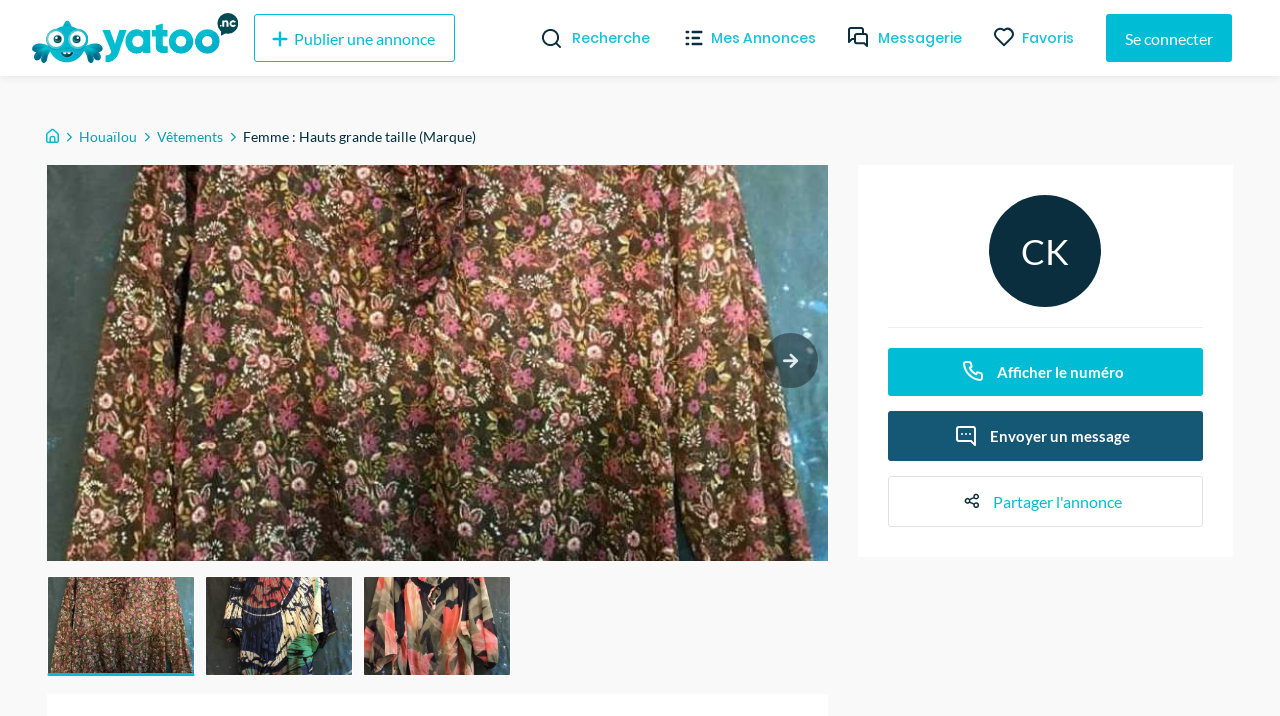

--- FILE ---
content_type: image/svg+xml
request_url: https://yatoo.nc/_next/static/images/ico-fav-mini-35b8d0408a344ca1d1cd701d2878a92b.svg
body_size: -174
content:
<svg width="16" height="15" xmlns="http://www.w3.org/2000/svg"><path d="M14.37 1.958A4.702 4.702 0 0 0 8.25 1.5a4.703 4.703 0 0 0-6.12 7.11l5.588 5.588a.75.75 0 0 0 1.065 0L14.37 8.61a4.703 4.703 0 0 0 0-6.652zm-1.057 5.595L8.25 12.607 3.187 7.553a3.21 3.21 0 0 1 2.25-5.475 3.187 3.187 0 0 1 2.25.937.75.75 0 0 0 1.065 0 3.203 3.203 0 0 1 4.5 4.537h.06z" fill="#0b2f3f"/></svg>

--- FILE ---
content_type: application/javascript; charset=UTF-8
request_url: https://yatoo.nc/_next/static/chunks/a09dc23679183d683280d1118fcd99558e996f5f.ba845b518cfaddda7687.js
body_size: 2332
content:
(window.webpackJsonp_N_E=window.webpackJsonp_N_E||[]).push([[24],{H6hs:function(n,t,e){"use strict";var r=e("LHL8"),i=e("jg1C"),o=e("wHK/"),c=(e("ERkP"),e("j/s1")),u=e("GkOb"),a=e("6t2r"),f=e("1tGQ");function s(n,t){var e=Object.keys(n);if(Object.getOwnPropertySymbols){var r=Object.getOwnPropertySymbols(n);t&&(r=r.filter((function(t){return Object.getOwnPropertyDescriptor(n,t).enumerable}))),e.push.apply(e,r)}return e}function p(n){for(var t=1;t<arguments.length;t++){var e=null!=arguments[t]?arguments[t]:{};t%2?s(Object(e),!0).forEach((function(t){Object(r.a)(n,t,e[t])})):Object.getOwnPropertyDescriptors?Object.defineProperties(n,Object.getOwnPropertyDescriptors(e)):s(Object(e)).forEach((function(t){Object.defineProperty(n,t,Object.getOwnPropertyDescriptor(e,t))}))}return n}var b=Object(c.d)("p").withConfig({displayName:"Text__TextWrapper",componentId:"sc-15lufec-0"})(a.a,u.q,u.s,u.E,u.w,u.v,Object(a.b)("Text")),d=function(n){var t=n.content,e=n.t,r=Object(o.a)(n,["content","t"]);return!1===r.translate?Object(i.jsx)(b,p(p({},r),{},{children:t})):Object(i.jsx)(b,p(p({},r),{},{children:e(t)}))};t.a=Object(f.c)()(d),d.defaultProps={as:"p",mt:0,mb:"1rem",translate:!1}},Y0uC:function(n,t,e){"use strict";e.d(t,"a",(function(){return K})),e.d(t,"b",(function(){return w})),e.d(t,"c",(function(){return z}));var r=e("aWzz"),i=e.n(r),o=e("j/s1"),c=e("nbN/"),u=e.n(c);function a(n,t,e){return t in n?Object.defineProperty(n,t,{value:e,enumerable:!0,configurable:!0,writable:!0}):n[t]=e,n}function f(n,t){var e=Object.keys(n);if(Object.getOwnPropertySymbols){var r=Object.getOwnPropertySymbols(n);t&&(r=r.filter((function(t){return Object.getOwnPropertyDescriptor(n,t).enumerable}))),e.push.apply(e,r)}return e}function s(n){for(var t=1;t<arguments.length;t++){var e=null!=arguments[t]?arguments[t]:{};t%2?f(Object(e),!0).forEach((function(t){a(n,t,e[t])})):Object.getOwnPropertyDescriptors?Object.defineProperties(n,Object.getOwnPropertyDescriptors(e)):f(Object(e)).forEach((function(t){Object.defineProperty(n,t,Object.getOwnPropertyDescriptor(e,t))}))}return n}function p(n,t){return t||(t=n.slice(0)),n.raw=t,n}function b(){var n=p(["\n    @media "," {\n      ","\n    }\n  "]);return b=function(){return n},n}var d={gridSize:12,gutterWidth:1,outerMargin:2,mediaQuery:"only screen",container:{sm:46,md:61,lg:76},breakpoints:{xs:0,sm:48,md:64,lg:75}},l=[],O=function(n){var t=n.theme&&n.theme.flexboxgrid||{},e=s({},d,{},t,{container:s({},d.container,{},t.container),breakpoints:s({},d.breakpoints,{},t.breakpoints)});return e.media=Object.keys(e.breakpoints).reduce((function(n,t){var r=e.breakpoints[t];return n[t]=function(n){return function(){return Object(o.c)(b(),n,o.c.apply(void 0,arguments))}}([e.mediaQuery,0!==t&&"(min-width: "+r+"em)"].filter(Boolean).join(" and ")),n}),{}),e},j=["xs","sm","md","lg"];function m(n){var t=function(n){return JSON.stringify(n.theme&&n.theme.flexboxgrid||{})}(n);if(l[0]===t)return l[1];var e=O(n);return l[0]=t,l[1]=e,e}function y(){var n=p(["\n        width: ","rem;\n      "]);return y=function(){return n},n}function g(){var n=p(["\n    ","\n  "]);return g=function(){return n},n}function v(){var n=p(["\n  margin-right: auto;\n  margin-left: auto;\n  padding-right: ",";\n  padding-left: ",";\n\n  ","\n"]);return v=function(){return n},n}var w=o.d.div(v(),(function(n){return m(n).outerMargin+"rem"}),(function(n){return m(n).outerMargin+"rem"}),(function(n){return!n.fluid&&Object(o.c)(g(),j.map((function(t){return m(n).container[t]&&m(n).media[t](y(),(function(n){return m(n).container[t]}))})))}));function h(){var n=p(["\n    order: 1;\n  "]);return h=function(){return n},n}function x(){var n=p(["\n    order: -1;\n  "]);return x=function(){return n},n}function P(){var n=p(["\n    justify-content: space-between;\n  "]);return P=function(){return n},n}function k(){var n=p(["\n    justify-content: space-around;\n  "]);return k=function(){return n},n}function D(){var n=p(["\n    align-items: flex-end;\n  "]);return D=function(){return n},n}function E(){var n=p(["\n    align-items: center;\n  "]);return E=function(){return n},n}function S(){var n=p(["\n    align-items: flex-start;\n  "]);return S=function(){return n},n}function N(){var n=p(["\n    justify-content: flex-end;\n  "]);return N=function(){return n},n}function H(){var n=p(["\n    justify-content: center;\n  "]);return H=function(){return n},n}function W(){var n=p(["\n    justify-content: flex-start;\n  "]);return W=function(){return n},n}function _(){var n=p(["\n  box-sizing: border-box;\n  display: flex;\n  flex: 0 1 auto;\n  flex-direction: row;\n  flex-wrap: wrap;\n  margin-right: ","rem;\n  margin-left: ","rem;\n\n  ","\n\n  ","\n\n  ","\n\n  ","\n\n  ","\n\n  ","\n\n  ","\n\n  ","\n\n  ","\n\n  ","\n\n  ","\n"]);return _=function(){return n},n}w.displayName="Grid",w.propTypes={fluid:i.a.bool,children:i.a.node};var C=i.a.oneOf(j),z=o.d.div(_(),(function(n){return m(n).gutterWidth/2*-1}),(function(n){return m(n).gutterWidth/2*-1}),(function(n){return n.reverse&&"\n    flex-direction: row-reverse;\n  "}),(function(n){return n.start&&m(n).media[n.start](W())}),(function(n){return n.center&&m(n).media[n.center](H())}),(function(n){return n.end&&m(n).media[n.end](N())}),(function(n){return n.top&&m(n).media[n.top](S())}),(function(n){return n.middle&&m(n).media[n.middle](E())}),(function(n){return n.bottom&&m(n).media[n.bottom](D())}),(function(n){return n.around&&m(n).media[n.around](k())}),(function(n){return n.between&&m(n).media[n.between](P())}),(function(n){return n.first&&m(n).media[n.first](x())}),(function(n){return n.last&&m(n).media[n.last](h())}));function I(){var n=p(["\n        margin-left: ","%;\n      "]);return I=function(){return n},n}function L(){var n=p(["",""]);return L=function(){return n},n}function T(){var n=p(["\n  box-sizing: border-box;\n  flex: 0 0 auto;\n  padding-right: ","rem;\n  padding-left: ","rem;\n\n  ","\n\n  ","\n\n  ","\n"]);return T=function(){return n},n}z.displayName="Row",z.propTypes={reverse:i.a.bool,start:C,center:C,end:C,top:C,middle:C,bottom:C,around:C,between:C,first:C,last:C,children:i.a.node};var B=i.a.oneOfType([i.a.number,i.a.bool]),R=j.map((function(n){return n+"Offset"})),G=j.reduce((function(n,t){return n[t]=B,n[t+"Offset"]=i.a.number,n}),{}),K=o.d.div(T(),(function(n){return m(n).gutterWidth/2}),(function(n){return m(n).gutterWidth/2}),(function(n){return n.reverse&&"\n    flex-direction: column-reverse;\n  "}),(function(n){return Object.keys(n).filter((function(n){return~j.indexOf(n)})).sort((function(n,t){return j.indexOf(n)-j.indexOf(t)})).map((function(t){return m(n).media[t](L(),u()(n[t])?"\n        flex-basis: "+100/m(n).gridSize*n[t]+"%;\n        max-width: "+100/m(n).gridSize*n[t]+"%;\n        display: block;\n      ":n[t]?"\n          flex-grow: 1;\n          flex-basis: 0;\n          max-width: 100%;\n          display: block;\n        ":"display: none;")}))}),(function(n){return Object.keys(n).filter((function(n){return~R.indexOf(n)})).map((function(t){return m(n).media[t.replace(/Offset$/,"")](I(),100/m(n).gridSize*n[t])}))}));K.displayName="Col",K.propTypes=s({},G,{reverse:i.a.bool,children:i.a.node})},fKpE:function(n,t,e){"use strict";var r=e("LHL8"),i=e("jg1C"),o=e("wHK/"),c=(e("ERkP"),e("j/s1")),u=e("GkOb"),a=e("6t2r");function f(n,t){var e=Object.keys(n);if(Object.getOwnPropertySymbols){var r=Object.getOwnPropertySymbols(n);t&&(r=r.filter((function(t){return Object.getOwnPropertyDescriptor(n,t).enumerable}))),e.push.apply(e,r)}return e}function s(n){for(var t=1;t<arguments.length;t++){var e=null!=arguments[t]?arguments[t]:{};t%2?f(Object(e),!0).forEach((function(t){Object(r.a)(n,t,e[t])})):Object.getOwnPropertyDescriptors?Object.defineProperties(n,Object.getOwnPropertyDescriptors(e)):f(Object(e)).forEach((function(t){Object.defineProperty(n,t,Object.getOwnPropertyDescriptor(e,t))}))}return n}var p=Object(c.d)("div").withConfig({displayName:"Box__BoxWrapper",componentId:"sc-m50ttq-0"})(a.a,Object(a.b)("Box"),(function(n){return n.flexBox&&Object(c.c)({display:"flex"},u.p,u.o,u.a,u.u,Object(a.b)("FlexBox"))})),b=function(n){var t=n.children,e=Object(o.a)(n,["children"]);return Object(i.jsx)(p,s(s({},e),{},{children:t}))};t.a=b,b.defaultProps={as:"div"}},m3RZ:function(n,t,e){"use strict";var r=e("LHL8"),i=e("jg1C"),o=e("wHK/"),c=(e("ERkP"),e("j/s1")),u=e("GkOb"),a=e("6t2r");function f(n,t){var e=Object.keys(n);if(Object.getOwnPropertySymbols){var r=Object.getOwnPropertySymbols(n);t&&(r=r.filter((function(t){return Object.getOwnPropertyDescriptor(n,t).enumerable}))),e.push.apply(e,r)}return e}function s(n){for(var t=1;t<arguments.length;t++){var e=null!=arguments[t]?arguments[t]:{};t%2?f(Object(e),!0).forEach((function(t){Object(r.a)(n,t,e[t])})):Object.getOwnPropertyDescriptors?Object.defineProperties(n,Object.getOwnPropertyDescriptors(e)):f(Object(e)).forEach((function(t){Object.defineProperty(n,t,Object.getOwnPropertyDescriptor(e,t))}))}return n}var p=Object(c.d)("p").withConfig({displayName:"Heading__HeadingWrapper",componentId:"sc-vaqy1n-0"})(a.a,u.q,u.s,u.E,u.w,u.v,Object(a.b)("Heading")),b=function(n){var t=n.content,e=Object(o.a)(n,["content"]);return Object(i.jsx)(p,s(s({},e),{},{children:t}))};t.a=b,b.defaultProps={as:"h2",mt:0,mb:"1rem",fontWeight:"bold"}},"nbN/":function(n,t){var e=1/0,r=17976931348623157e292,i=NaN,o="[object Symbol]",c=/^\s+|\s+$/g,u=/^[-+]0x[0-9a-f]+$/i,a=/^0b[01]+$/i,f=/^0o[0-7]+$/i,s=parseInt,p=Object.prototype.toString;function b(n){var t=typeof n;return!!n&&("object"==t||"function"==t)}n.exports=function(n){return"number"==typeof n&&n==function(n){var t=function(n){if(!n)return 0===n?n:0;if((n=function(n){if("number"==typeof n)return n;if(function(n){return"symbol"==typeof n||function(n){return!!n&&"object"==typeof n}(n)&&p.call(n)==o}(n))return i;if(b(n)){var t="function"==typeof n.valueOf?n.valueOf():n;n=b(t)?t+"":t}if("string"!=typeof n)return 0===n?n:+n;n=n.replace(c,"");var e=a.test(n);return e||f.test(n)?s(n.slice(2),e?2:8):u.test(n)?i:+n}(n))===e||n===-1/0){return(n<0?-1:1)*r}return n===n?n:0}(n),d=t%1;return t===t?d?t-d:t:0}(n)}},zoMt:function(n,t,e){"use strict";var r=e("LHL8"),i=e("jg1C"),o=e("wHK/"),c=(e("ERkP"),e("j/s1")),u=e("6t2r");function a(n,t){var e=Object.keys(n);if(Object.getOwnPropertySymbols){var r=Object.getOwnPropertySymbols(n);t&&(r=r.filter((function(t){return Object.getOwnPropertyDescriptor(n,t).enumerable}))),e.push.apply(e,r)}return e}var f=Object(c.d)("img").withConfig({displayName:"Image__ImageWrapper",componentId:"sc-xwdy9p-0"})({display:"block",maxWidth:"100%",height:"auto"},u.a,Object(u.b)("Image")),s=function(n){var t=n.src,e=n.alt,c=Object(o.a)(n,["src","alt"]);return Object(i.jsx)(f,function(n){for(var t=1;t<arguments.length;t++){var e=null!=arguments[t]?arguments[t]:{};t%2?a(Object(e),!0).forEach((function(t){Object(r.a)(n,t,e[t])})):Object.getOwnPropertyDescriptors?Object.defineProperties(n,Object.getOwnPropertyDescriptors(e)):a(Object(e)).forEach((function(t){Object.defineProperty(n,t,Object.getOwnPropertyDescriptor(e,t))}))}return n}({src:t,alt:e},c))};t.a=s,s.defaultProps={m:0}}}]);
//# sourceMappingURL=a09dc23679183d683280d1118fcd99558e996f5f.ba845b518cfaddda7687.js.map

--- FILE ---
content_type: text/plain; charset=utf-8
request_url: https://firestore.googleapis.com/google.firestore.v1.Firestore/Write/channel?database=projects%2Fyatoo-nc%2Fdatabases%2F(default)&VER=8&RID=37731&CVER=22&X-HTTP-Session-Id=gsessionid&%24httpHeaders=X-Goog-Api-Client%3Agl-js%2F%20fire%2F8.10.1%0D%0AContent-Type%3Atext%2Fplain%0D%0AX-Firebase-GMPID%3A1%3A706264320291%3Aweb%3A023d13b888a705db%0D%0A&zx=1c0z2wfcse5i&t=1
body_size: -132
content:
51
[[0,["c","uGyNFI8zE34sP9279qnSTQ","",8,12,30000]]]
